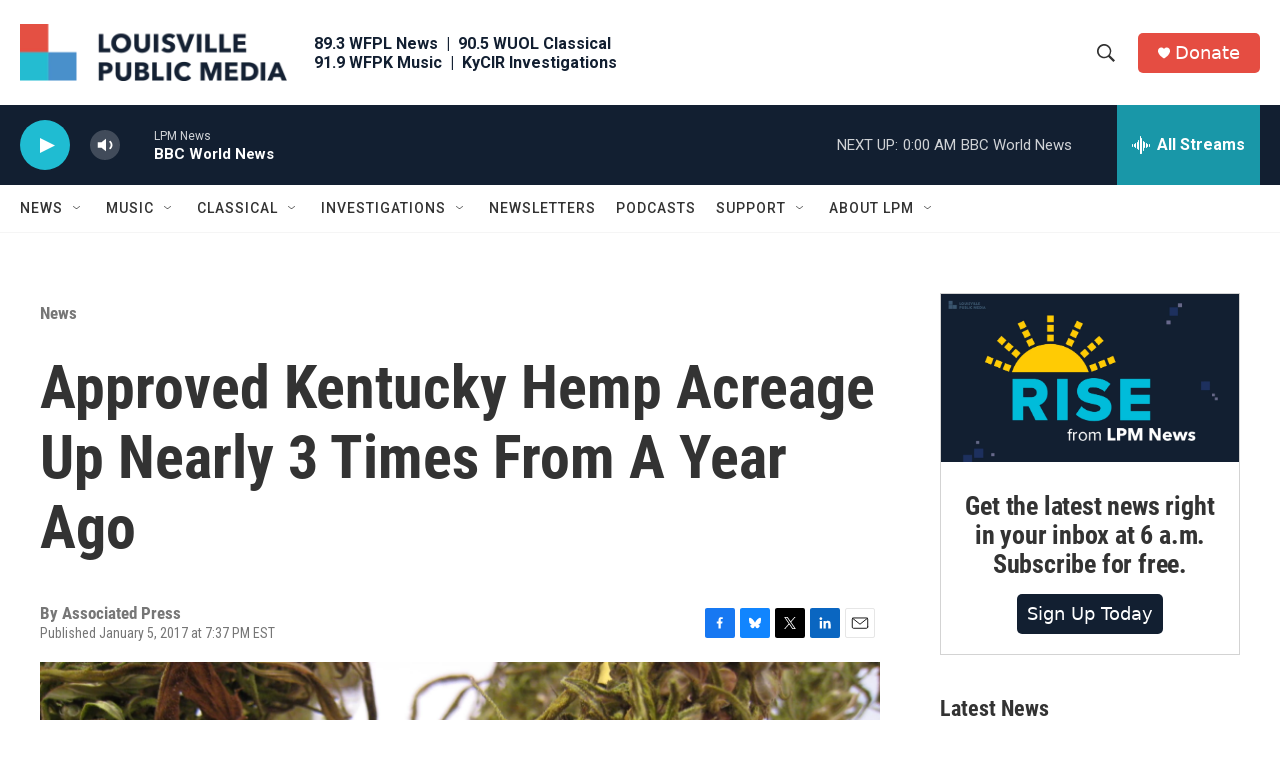

--- FILE ---
content_type: text/html; charset=utf-8
request_url: https://www.google.com/recaptcha/api2/aframe
body_size: 137
content:
<!DOCTYPE HTML><html><head><meta http-equiv="content-type" content="text/html; charset=UTF-8"></head><body><script nonce="_Ui1Jk5nIj2rX1Jf1PpzEw">/** Anti-fraud and anti-abuse applications only. See google.com/recaptcha */ try{var clients={'sodar':'https://pagead2.googlesyndication.com/pagead/sodar?'};window.addEventListener("message",function(a){try{if(a.source===window.parent){var b=JSON.parse(a.data);var c=clients[b['id']];if(c){var d=document.createElement('img');d.src=c+b['params']+'&rc='+(localStorage.getItem("rc::a")?sessionStorage.getItem("rc::b"):"");window.document.body.appendChild(d);sessionStorage.setItem("rc::e",parseInt(sessionStorage.getItem("rc::e")||0)+1);localStorage.setItem("rc::h",'1768970773951');}}}catch(b){}});window.parent.postMessage("_grecaptcha_ready", "*");}catch(b){}</script></body></html>